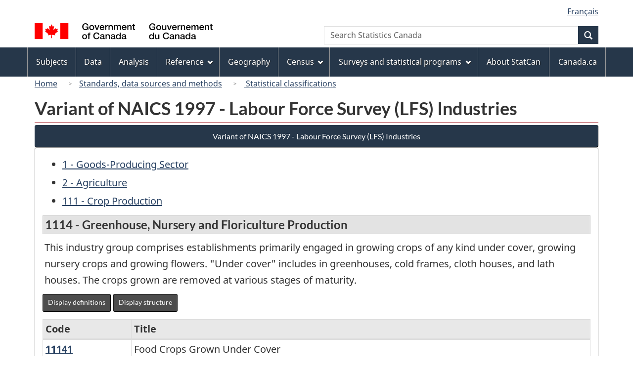

--- FILE ---
content_type: text/html
request_url: https://www23.statcan.gc.ca/imdb/p3VD.pl?Function=getVD&TVD=139420&CVD=139424&CPV=1114&CST=01011997&CLV=4&MLV=7
body_size: 14967
content:
<!DOCTYPE html>

<!--[if lt IE 9]><html class="no-js lt-ie9" lang="en" dir="ltr"><![endif]--><!--[if gt IE 8]><!-->
<html class="no-js" lang="en" dir="ltr">
<!--<![endif]-->

<head>
<meta charset="utf-8">
<!-- Web Experience Toolkit (WET) / BoÃ®te Ã  outils de l'expÃ©rience Web (BOEW)
     wet-boew.github.io/wet-boew/License-en.htm / wet-boew.github.io/wet-boew/Licence-fr.htm -->

<title>Variant of NAICS 1997 &#45; Labour Force Survey &#40;LFS&#41; Industries - 1114 - Greenhouse&#44; Nursery and Floriculture Production</title>
<meta name="description" content="Variant of NAICS 1997 - Labour Force Survey (LFS) Industries - This industry group comprises establishments primarily engaged in growing crops of any kind under cover, growing nursery crops and growing flowers. "Under cover" includes in greenhouses, cold frames, cloth houses, and lath houses. The crops grown are removed at various stages of maturity. - Table of: Code, Title" />
<meta name="dcterms.creator" content="Government of Canada, Statistics Canada" />
<meta name="dcterms.title" content="Variant of NAICS 1997 - Labour Force Survey (LFS) Industries - 1114 - Greenhouse, Nursery and Floriculture Production" />
<meta name="dcterms.issued" title="W3CDTF" content="2013-04-29" />
<meta name="dcterms.modified" title="W3CDTF" content="2017-01-19" />
<meta name="dcterms.subject" title="gcstc" content="none" />
<meta name="dcterms.language" title="ISO639-2" content="eng" />
<meta name="keywords" content="" />
<meta name="STCtopic" content="Reference" />
<meta name="STCtopicID" content="4017" />
<meta name="STCsubtopic" content="Classification systems and concordances" />
<meta name="STCsubtopicID" content="4013" />
<meta name="STCtype" content="Classifications" />
<meta content="width=device-width,initial-scale=1" name="viewport" />

<!--START css.htm -->

<meta property="dcterms:service" content="StatCan"/> 
<meta property="dcterms:accessRights" content="2"/>

<link href="/wet-boew4b/assets/favicon.ico" rel="icon" type="image/x-icon">
<link rel="stylesheet" href="/wet-boew4b/css/wet-boew.min.css">
<script src="/wet-boew4b/js/jquery.min.js"></script>

<link rel="stylesheet" href="/wet-boew4b/css/theme.min.css">
<link rel="stylesheet" href="/wet-boew4b/css/statcan.css">
<link rel="stylesheet" href="/wet-boew4b/invitation-manager/Overlay.css"> 

<noscript><link rel="stylesheet" href="/wet-boew4b/css/noscript.min.css" /></noscript>
<!-- Adobe Analytics RUN --><script src="//assets.adobedtm.com/be5dfd287373/0127575cd23a/launch-f7c3e6060667.min.js"></script>
<!-- Adobe Analytics v10 --><!--script src="//assets.adobedtm.com/be5dfd287373/8f0ead8a37e7/launch-09394abc039d.min.js"></script-->

<script>dataLayer1 = [];</script>

<!-- CustomScriptsCSSStart -->
<link rel="stylesheet" href="/wet-boew4b/imdb-templates/imdb-standards.css" />
<!-- CustomScriptsCSSEnd -->

<!--END css.htm -->

</head>

<body vocab="http://schema.org/" typeof="WebPage">

<ul id="wb-tphp">
<li class="wb-slc">
<a class="wb-sl" href="#wb-cont">Skip to main content</a>
</li>
<li class="wb-slc visible-sm visible-md visible-lg">
<a class="wb-sl" href="#wb-info">Skip to "About this site"</a>
</li>
</ul>
<header role="banner">
<div id="wb-bnr" class="container">
<section id="wb-lng" class="visible-md visible-lg text-right">
<h2 class="wb-inv">Language selection</h2>
<div class="row">
<div class="col-md-12">
<ul class="list-inline margin-bottom-none">
<li><a lang="fr" href="
/imdb/cgi-bin/change.cgi
">Fran&#231;ais</a></li>
</ul>
</div>
</div>
</section>
<div class="row">
<div class="brand col-xs-9 col-sm-5 col-md-4">
<a href="https://www.canada.ca/en.html"><img src="/wet-boew4b/assets/sig-blk-gov-en.svg" alt="Government of Canada"><span class="wb-inv"> / <span lang="fr">Gouvernement du Canada</span></span></a>
</div>
<section class="wb-mb-links col-sm-offset-4 col-xs-4 col-sm-3 visible-sm visible-xs" id="wb-glb-mn">
<h2>Search and menus</h2>
<ul class="list-inline text-right chvrn">
<li><a href="#mb-pnl" title="Search and menus" aria-controls="mb-pnl" class="overlay-lnk" role="button"><span class="glyphicon glyphicon-search"><span class="glyphicon glyphicon-th-list"><span class="wb-inv">Search and menus</span></span></span></a></li>
</ul>
<div id="mb-pnl"></div>
</section>

<section id="wb-srch" class="col-lg-offset-2 col-md-offset-2 col-xs-6 text-right visible-md visible-lg">
<h2 class="wb-inv">Search</h2>
<form action="https://www.statcan.gc.ca/search/results/site-search" method="get" name="cse-search-box" role="search" class="form-inline">
<div class="form-group wb-srch-qry">
<label for="wb-srch-q" class="wb-inv">Search Statistics Canada</label>
<input type="hidden" name="fq" value="stclac:2" />
<input id="wb-srch-q" list="wb-srch-q-ac" class="wb-srch-q form-control" name="q" type="search" value="" size="27" maxlength="150" placeholder="Search Statistics Canada">
<datalist id="wb-srch-q-ac">
</datalist>
</div>
<div class="form-group submit">
<button type="submit" id="wb-srch-sub" class="btn btn-primary btn-small" name="wb-srch-sub"><span class="glyphicon-search glyphicon"></span><span class="wb-inv">Search</span></button>
</div>
</form>
</section>
</div>
</div>

<nav role="navigation" id="wb-sm" class="wb-menu visible-md visible-lg" data-trgt="mb-pnl" data-ajax-replace="/wet-boew4b/ajax/sitemenu-en.html" typeof="SiteNavigationElement">
	<div class="container nvbar">
		<h2 class="wb-inv">Topics menu</h2>
		<div class="row">
			<ul class="list-inline menu">
				<li><a href="https://www150.statcan.gc.ca/n1/en/subjects?MM=1">Subjects</a></li>
				<li><a href="https://www150.statcan.gc.ca/n1/en/type/data?MM=1">Data</a></li>
				<li><a href="https://www150.statcan.gc.ca/n1/en/type/analysis?MM=1">Analysis</a></li>
				<li><a href="https://www.statcan.gc.ca/en/reference?MM=1">Reference</a></li>
				<li><a href="https://www.statcan.gc.ca/en/geography?MM=1">Geography</a></li>
				<li><a href="https://www.statcan.gc.ca/en/census?MM=1">Census</a></li>
				<li><a href="https://www.statcan.gc.ca/en/surveys?MM=1">Surveys and statistical programs</a></li>
				<li><a href="https://www.statcan.gc.ca/en/about/statcan?MM=1">About StatCan</a></li>
				<li><a href="https://www.canada.ca/en.html">Canada.ca</a></li>
			</ul>
		</div>
	</div>
</nav>

<nav role="navigation" id="wb-bc" class="" property="breadcrumb">
	<div class="container">
		<div class="row">

<!-- Breadcrumb trail START-->

<ol class="breadcrumb">
<li><a href="http://www.statcan.gc.ca/start-debut-eng.html">Home</a></li>
<li><a href="https://www.statcan.gc.ca/eng/concepts/index">Standards, data sources and methods</a></li>
<li><a href="http://www.statcan.gc.ca/eng/concepts/index?MM="> Statistical classifications</a></li>
</ol>

</div>
</div>
</nav>
</header>

<main role="main" property="mainContentOfPage" class="container">
<!-- Breadcrumb trail END-->

<h1 property="name" id="wb-cont">Variant of NAICS 1997 &#45; Labour Force Survey &#40;LFS&#41; Industries</h1>
<div class="btn-group btn-group-justified hidden-xs hidden-print" role="group">
<a class="btn btn-default btn-primary" href="https://www23.statcan.gc.ca/imdb/p3VD.pl?Function=getVD&amp;TVD=139420">Variant of NAICS 1997 &#45; Labour Force Survey &#40;LFS&#41; Industries</a>
</div>
<div class="visible-xs mrgn-bttm-sm row active-nav hidden-print">
<div class="col-xs-12"><a class="btn btn-block btn-primary" href="https://www23.statcan.gc.ca/imdb/p3VD.pl?Function=getVD&amp;TVD=139420">Variant of NAICS 1997 &#45; Labour Force Survey &#40;LFS&#41; Industries</a></div>
</div>


<!-- Open Content panel -->

<div class="panel panel-default mrgn-tp-0 mrgn-bttm-md">

<!-- Open body panel -->

<div class="panel-body">

<ul>
<li><a href="https://www23.statcan.gc.ca/imdb/p3VD.pl?Function=getVD&amp;TVD=139420&amp;CVD=139421&amp;CPV=1&amp;CST=01011997&amp;CLV=1&amp;MLV=7">1 - Goods&#45;Producing Sector</a></li><li><a href="https://www23.statcan.gc.ca/imdb/p3VD.pl?Function=getVD&amp;TVD=139420&amp;CVD=139422&amp;CPV=2&amp;CST=01011997&amp;CLV=1&amp;MLV=7">2 - Agriculture</a></li><li><a href="https://www23.statcan.gc.ca/imdb/p3VD.pl?Function=getVD&amp;TVD=139420&amp;CVD=139423&amp;CPV=111&amp;CST=01011997&amp;CLV=1&amp;MLV=7">111 - Crop Production</a></li></ul>
<h2 class="bg-def-1">1114 - Greenhouse&#44; Nursery and Floriculture Production</h2>
<p>This industry group comprises establishments primarily engaged in growing crops of any kind under cover&#44; growing nursery crops and growing flowers&#46; &#34;Under cover&#34; includes in greenhouses&#44; cold frames&#44; cloth houses&#44; and lath houses&#46; The crops grown are removed at various stages of maturity&#46;</p>
<div class="mrgn-bttm-md hidden-print"><a class="btn btn-info btn-sm" href="https://www23.statcan.gc.ca/imdb/p3VD.pl?Function=getVD&amp;TVD=139420&amp;CVD=139424&amp;CPV=1114&amp;CST=01011997&amp;CLV=4&amp;MLV=7&amp;D=1" title="Display definitions - Variant of NAICS 1997 &#45; Labour Force Survey &#40;LFS&#41; Industries - 1114 - Greenhouse&#44; Nursery and Floriculture Production">Display definitions</a>
<a class="btn btn-info btn-sm" href="https://www23.statcan.gc.ca/imdb/p3VD.pl?Function=getVDStruct&amp;TVD=139420&amp;CVD=139424&amp;CPV=1114&amp;CST=01011997&amp;CLV=4&amp;MLV=7" title="Display structure - Variant of NAICS 1997 &#45; Labour Force Survey &#40;LFS&#41; Industries - 1114 - Greenhouse&#44; Nursery and Floriculture Production">Display structure</a>
</div>
<div class="table-responsive">
<table class="table table-bordered responsive-utilities table-hover table-condensed mrgn-bttm-0">
<caption class="wb-inv">Variant of NAICS 1997 &#45; Labour Force Survey &#40;LFS&#41; Industries - Classification structure</caption>
<thead>
<tr>
<th scope="col" class="bg-tbl" id="un_1">Code</th>
<th scope="col" class="bg-tbl" id="un_2">Title</th>
</tr>
</thead>
<tbody>
<tr>
<th id="un_3" headers="un_1"><a href="https://www23.statcan.gc.ca/imdb/p3VD.pl?Function=getVD&amp;TVD=139420&amp;CVD=139425&amp;CPV=11141&amp;CST=01011997&amp;CLV=5&amp;MLV=7">11141<span class="wb-inv">Food Crops Grown Under Cover</span></a></th>
<td headers="un_3 un_2">Food Crops Grown Under Cover</td>
</tr>
<tr>
<th id="un_4" headers="un_1"><a href="https://www23.statcan.gc.ca/imdb/p3VD.pl?Function=getVD&amp;TVD=139420&amp;CVD=139425&amp;CPV=11142&amp;CST=01011997&amp;CLV=5&amp;MLV=7">11142<span class="wb-inv">Nursery and Floriculture Production</span></a></th>
<td headers="un_4 un_2">Nursery and Floriculture Production</td>
</tr>
</tbody>
</table>
</div>


</div><!-- Close panel-body -->

</div><!-- Close panel -->

<!-- ContentEnd -->

<div class="pagedetails">
	<dl id="wb-dtmd">
		<dt>Date modified:&#32;</dt>
		<dd><time property="dateModified">
2017-01-19
</time></dd>
	</dl>
</div>
</main>

<footer id="wb-info">
	<h2 class="wb-inv">About this site</h2>
	<div class="gc-contextual">
		<div class="container">
			<nav>
				<h3>Statistics Canada</h3>
				<ul class="list-unstyled colcount-sm-2 colcount-md-3">
					<li><a href="https://www.statcan.gc.ca/en/reference/refcentre/index">Contact StatCan</a></li>
					<li><a href="https://www.statcan.gc.ca/en/trust">Trust Centre</a></li>
				</ul>
			</nav>
		</div>
	</div>
	<div class="gc-main-footer">
		<div class="container">
			<nav>
				<h3>Government of Canada</h3>
				<ul class="list-unstyled colcount-sm-2 colcount-md-3">
					<li><a href="https://www.canada.ca/en/contact.html">All contacts</a></li>
					<li><a href="https://www.canada.ca/en/government/dept.html">Departments and agencies</a></li>
					<li><a href="https://www.canada.ca/en/government/system.html">About government</a></li>
				</ul>
				<h4><span class="wb-inv">Themes and topics</span></h4>
				<ul class="list-unstyled colcount-sm-2 colcount-md-3">
					<li><a href="https://www.canada.ca/en/services/jobs.html">Jobs</a></li>
					<li><a href="https://www.canada.ca/en/services/immigration-citizenship.html">Immigration and citizenship</a></li>
					<li><a href="https://travel.gc.ca/">Travel and tourism</a></li>
					<li><a href="https://www.canada.ca/en/services/business.html">Business</a></li>
					<li><a href="https://www.canada.ca/en/services/benefits.html">Benefits</a></li>
					<li><a href="https://www.canada.ca/en/services/health.html">Health</a></li>
					<li><a href="https://www.canada.ca/en/services/taxes.html">Taxes</a></li>
					<li><a href="https://www.canada.ca/en/services/environment.html">Environment and natural resources</a></li>
					<li><a href="https://www.canada.ca/en/services/defence.html">National security and defence</a></li>
					<li><a href="https://www.canada.ca/en/services/culture.html">Culture, history and sport</a></li>
					<li><a href="https://www.canada.ca/en/services/policing.html">Policing, justice and emergencies</a></li>
					<li><a href="https://www.canada.ca/en/services/transport.html">Transport and infrastructure</a></li>
					<li><a href="https://international.gc.ca/world-monde/index.aspx?lang=eng">Canada and the world</a></li>
					<li><a href="https://www.canada.ca/en/services/finance.html">Money and finance</a></li>
					<li><a href="https://www.canada.ca/en/services/science.html">Science and innovation</a></li>
					<li><a href="https://www.canada.ca/en/services/indigenous-peoples.html">Indigenous peoples</a></li>
					<li><a href="https://www.canada.ca/en/services/veterans.html">Veterans and military</a></li>
					<li><a href="https://www.canada.ca/en/services/youth.html">Youth</a></li>
					<li><a href="https://www.canada.ca/en/services/life-events.html">Manage life events</a></li>
				</ul>
			</nav>
		</div>
	</div>
	<div class="gc-sub-footer">
		<div class="container d-flex align-items-center">
			<nav>
				<h3 class="wb-inv">Government of Canada Corporate</h3>
				<ul>
					<li><a href="https://www.canada.ca/en/social.html">Social media</a></li>
					<li><a href="https://www.canada.ca/en/mobile.html">Mobile applications</a></li>
					<li><a href="https://www.canada.ca/en/government/about-canada-ca.html">About Canada.ca</a></li>
					<li><a href="https://www.statcan.gc.ca/en/terms-conditions">Terms and conditions</a></li>
					<li><a href="https://www.statcan.gc.ca/en/about/transparency/privacy">Privacy</a></li>
				</ul>
			</nav>
			<div class="wtrmrk align-self-end">
				<img src="/wet-boew4b/assets/wmms-blk.svg" alt="Symbol of the Government of Canada">
			</div>
		</div>
	</div>
</footer>

<!--[if gte IE 9 | !IE ]><!-->
<script src="/wet-boew4b/js/wet-boew.min.js"></script>
<script src="/wet-boew4b/js/theme.min.js"></script>
<!--<![endif]-->
<!--[if lt IE 9]>
<script src="/wet-boew4b/js/ie8-wet-boew2.min.js"></script>
<![endif]-->
<!-- InvitationManager -->
<script src="/wet-boew4b/invitation-manager/Overlay.js"></script>
<script src="/wet-boew4b/invitation-manager/InvitationManager.js"></script>
<!-- End InvitationManager -->
<script type="text/javascript">_satellite.pageBottom();</script>
<!-- CustomScriptsJSStart -->
<!-- CustomScriptsJSEnd -->

</body>
</html>
